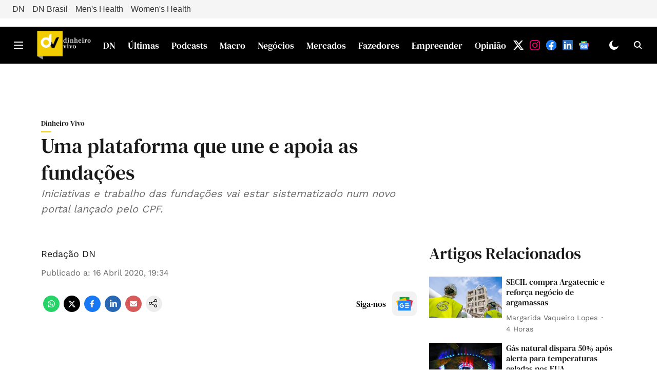

--- FILE ---
content_type: text/html; charset=utf-8
request_url: https://www.google.com/recaptcha/api2/aframe
body_size: 268
content:
<!DOCTYPE HTML><html><head><meta http-equiv="content-type" content="text/html; charset=UTF-8"></head><body><script nonce="qGQ1mUmOMK0-sRUKWG5pvw">/** Anti-fraud and anti-abuse applications only. See google.com/recaptcha */ try{var clients={'sodar':'https://pagead2.googlesyndication.com/pagead/sodar?'};window.addEventListener("message",function(a){try{if(a.source===window.parent){var b=JSON.parse(a.data);var c=clients[b['id']];if(c){var d=document.createElement('img');d.src=c+b['params']+'&rc='+(localStorage.getItem("rc::a")?sessionStorage.getItem("rc::b"):"");window.document.body.appendChild(d);sessionStorage.setItem("rc::e",parseInt(sessionStorage.getItem("rc::e")||0)+1);localStorage.setItem("rc::h",'1769027266767');}}}catch(b){}});window.parent.postMessage("_grecaptcha_ready", "*");}catch(b){}</script></body></html>

--- FILE ---
content_type: application/javascript; charset=utf-8
request_url: https://fundingchoicesmessages.google.com/f/AGSKWxXqIaXc6IxzHHuafRuQhhSDpORll7BqKIGGy4CZXYMsbHfQSP3ApmHKP4ilT9t8nR21GwDa2qTfsFO2saNHEcAVekX1tbwJUAP7nMDMcNPud2O6nkOKlQRk3rYoTyKalDDD2hN4gsue3cVIAUbjFMro0uc44sh_CaIe8ZuGkbMS0oD56EraxTy9rb0o/_/qwa?=900x60;/ad_mini_-load-advert._adsdaq.
body_size: -1290
content:
window['6bfc324b-6cf0-4398-92d5-1b6ca8063bff'] = true;